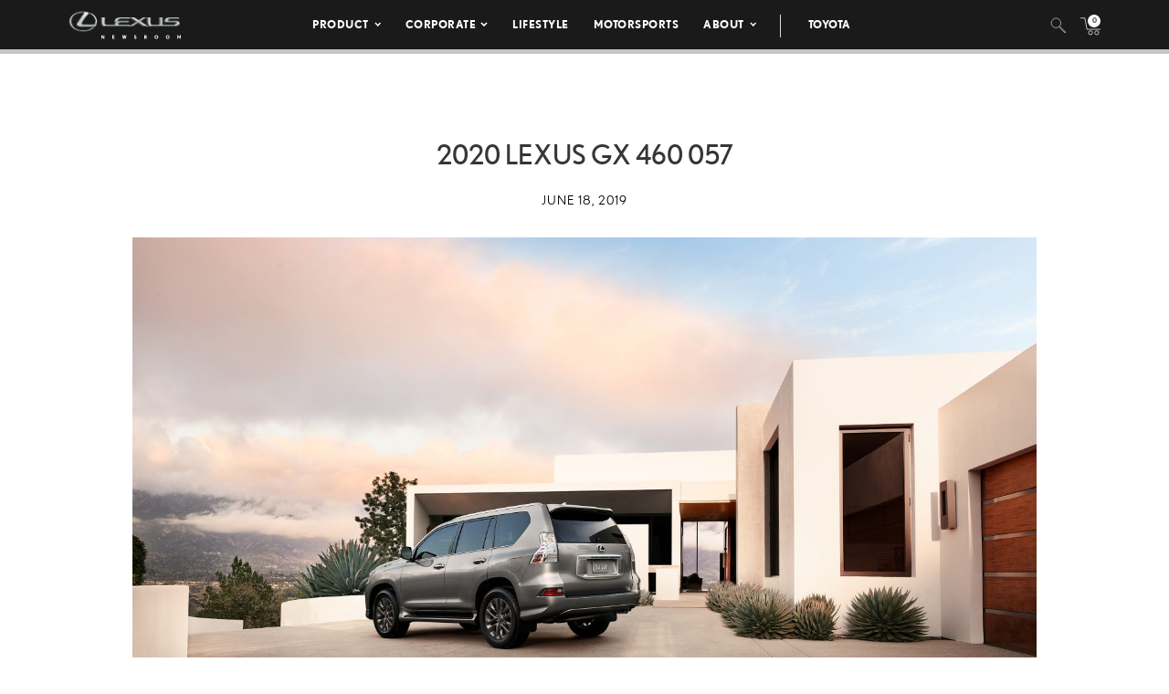

--- FILE ---
content_type: text/html; charset=utf-8
request_url: https://www.google.com/recaptcha/api2/anchor?ar=1&k=6Ldl55gUAAAAAODWLNyPR_2KfYHNm-DfOveo0xfH&co=aHR0cHM6Ly9wcmVzc3Jvb20ubGV4dXMuY29tOjQ0Mw..&hl=en&v=TkacYOdEJbdB_JjX802TMer9&size=normal&anchor-ms=20000&execute-ms=15000&cb=trhb5qjo6rkt
body_size: 46246
content:
<!DOCTYPE HTML><html dir="ltr" lang="en"><head><meta http-equiv="Content-Type" content="text/html; charset=UTF-8">
<meta http-equiv="X-UA-Compatible" content="IE=edge">
<title>reCAPTCHA</title>
<style type="text/css">
/* cyrillic-ext */
@font-face {
  font-family: 'Roboto';
  font-style: normal;
  font-weight: 400;
  src: url(//fonts.gstatic.com/s/roboto/v18/KFOmCnqEu92Fr1Mu72xKKTU1Kvnz.woff2) format('woff2');
  unicode-range: U+0460-052F, U+1C80-1C8A, U+20B4, U+2DE0-2DFF, U+A640-A69F, U+FE2E-FE2F;
}
/* cyrillic */
@font-face {
  font-family: 'Roboto';
  font-style: normal;
  font-weight: 400;
  src: url(//fonts.gstatic.com/s/roboto/v18/KFOmCnqEu92Fr1Mu5mxKKTU1Kvnz.woff2) format('woff2');
  unicode-range: U+0301, U+0400-045F, U+0490-0491, U+04B0-04B1, U+2116;
}
/* greek-ext */
@font-face {
  font-family: 'Roboto';
  font-style: normal;
  font-weight: 400;
  src: url(//fonts.gstatic.com/s/roboto/v18/KFOmCnqEu92Fr1Mu7mxKKTU1Kvnz.woff2) format('woff2');
  unicode-range: U+1F00-1FFF;
}
/* greek */
@font-face {
  font-family: 'Roboto';
  font-style: normal;
  font-weight: 400;
  src: url(//fonts.gstatic.com/s/roboto/v18/KFOmCnqEu92Fr1Mu4WxKKTU1Kvnz.woff2) format('woff2');
  unicode-range: U+0370-0377, U+037A-037F, U+0384-038A, U+038C, U+038E-03A1, U+03A3-03FF;
}
/* vietnamese */
@font-face {
  font-family: 'Roboto';
  font-style: normal;
  font-weight: 400;
  src: url(//fonts.gstatic.com/s/roboto/v18/KFOmCnqEu92Fr1Mu7WxKKTU1Kvnz.woff2) format('woff2');
  unicode-range: U+0102-0103, U+0110-0111, U+0128-0129, U+0168-0169, U+01A0-01A1, U+01AF-01B0, U+0300-0301, U+0303-0304, U+0308-0309, U+0323, U+0329, U+1EA0-1EF9, U+20AB;
}
/* latin-ext */
@font-face {
  font-family: 'Roboto';
  font-style: normal;
  font-weight: 400;
  src: url(//fonts.gstatic.com/s/roboto/v18/KFOmCnqEu92Fr1Mu7GxKKTU1Kvnz.woff2) format('woff2');
  unicode-range: U+0100-02BA, U+02BD-02C5, U+02C7-02CC, U+02CE-02D7, U+02DD-02FF, U+0304, U+0308, U+0329, U+1D00-1DBF, U+1E00-1E9F, U+1EF2-1EFF, U+2020, U+20A0-20AB, U+20AD-20C0, U+2113, U+2C60-2C7F, U+A720-A7FF;
}
/* latin */
@font-face {
  font-family: 'Roboto';
  font-style: normal;
  font-weight: 400;
  src: url(//fonts.gstatic.com/s/roboto/v18/KFOmCnqEu92Fr1Mu4mxKKTU1Kg.woff2) format('woff2');
  unicode-range: U+0000-00FF, U+0131, U+0152-0153, U+02BB-02BC, U+02C6, U+02DA, U+02DC, U+0304, U+0308, U+0329, U+2000-206F, U+20AC, U+2122, U+2191, U+2193, U+2212, U+2215, U+FEFF, U+FFFD;
}
/* cyrillic-ext */
@font-face {
  font-family: 'Roboto';
  font-style: normal;
  font-weight: 500;
  src: url(//fonts.gstatic.com/s/roboto/v18/KFOlCnqEu92Fr1MmEU9fCRc4AMP6lbBP.woff2) format('woff2');
  unicode-range: U+0460-052F, U+1C80-1C8A, U+20B4, U+2DE0-2DFF, U+A640-A69F, U+FE2E-FE2F;
}
/* cyrillic */
@font-face {
  font-family: 'Roboto';
  font-style: normal;
  font-weight: 500;
  src: url(//fonts.gstatic.com/s/roboto/v18/KFOlCnqEu92Fr1MmEU9fABc4AMP6lbBP.woff2) format('woff2');
  unicode-range: U+0301, U+0400-045F, U+0490-0491, U+04B0-04B1, U+2116;
}
/* greek-ext */
@font-face {
  font-family: 'Roboto';
  font-style: normal;
  font-weight: 500;
  src: url(//fonts.gstatic.com/s/roboto/v18/KFOlCnqEu92Fr1MmEU9fCBc4AMP6lbBP.woff2) format('woff2');
  unicode-range: U+1F00-1FFF;
}
/* greek */
@font-face {
  font-family: 'Roboto';
  font-style: normal;
  font-weight: 500;
  src: url(//fonts.gstatic.com/s/roboto/v18/KFOlCnqEu92Fr1MmEU9fBxc4AMP6lbBP.woff2) format('woff2');
  unicode-range: U+0370-0377, U+037A-037F, U+0384-038A, U+038C, U+038E-03A1, U+03A3-03FF;
}
/* vietnamese */
@font-face {
  font-family: 'Roboto';
  font-style: normal;
  font-weight: 500;
  src: url(//fonts.gstatic.com/s/roboto/v18/KFOlCnqEu92Fr1MmEU9fCxc4AMP6lbBP.woff2) format('woff2');
  unicode-range: U+0102-0103, U+0110-0111, U+0128-0129, U+0168-0169, U+01A0-01A1, U+01AF-01B0, U+0300-0301, U+0303-0304, U+0308-0309, U+0323, U+0329, U+1EA0-1EF9, U+20AB;
}
/* latin-ext */
@font-face {
  font-family: 'Roboto';
  font-style: normal;
  font-weight: 500;
  src: url(//fonts.gstatic.com/s/roboto/v18/KFOlCnqEu92Fr1MmEU9fChc4AMP6lbBP.woff2) format('woff2');
  unicode-range: U+0100-02BA, U+02BD-02C5, U+02C7-02CC, U+02CE-02D7, U+02DD-02FF, U+0304, U+0308, U+0329, U+1D00-1DBF, U+1E00-1E9F, U+1EF2-1EFF, U+2020, U+20A0-20AB, U+20AD-20C0, U+2113, U+2C60-2C7F, U+A720-A7FF;
}
/* latin */
@font-face {
  font-family: 'Roboto';
  font-style: normal;
  font-weight: 500;
  src: url(//fonts.gstatic.com/s/roboto/v18/KFOlCnqEu92Fr1MmEU9fBBc4AMP6lQ.woff2) format('woff2');
  unicode-range: U+0000-00FF, U+0131, U+0152-0153, U+02BB-02BC, U+02C6, U+02DA, U+02DC, U+0304, U+0308, U+0329, U+2000-206F, U+20AC, U+2122, U+2191, U+2193, U+2212, U+2215, U+FEFF, U+FFFD;
}
/* cyrillic-ext */
@font-face {
  font-family: 'Roboto';
  font-style: normal;
  font-weight: 900;
  src: url(//fonts.gstatic.com/s/roboto/v18/KFOlCnqEu92Fr1MmYUtfCRc4AMP6lbBP.woff2) format('woff2');
  unicode-range: U+0460-052F, U+1C80-1C8A, U+20B4, U+2DE0-2DFF, U+A640-A69F, U+FE2E-FE2F;
}
/* cyrillic */
@font-face {
  font-family: 'Roboto';
  font-style: normal;
  font-weight: 900;
  src: url(//fonts.gstatic.com/s/roboto/v18/KFOlCnqEu92Fr1MmYUtfABc4AMP6lbBP.woff2) format('woff2');
  unicode-range: U+0301, U+0400-045F, U+0490-0491, U+04B0-04B1, U+2116;
}
/* greek-ext */
@font-face {
  font-family: 'Roboto';
  font-style: normal;
  font-weight: 900;
  src: url(//fonts.gstatic.com/s/roboto/v18/KFOlCnqEu92Fr1MmYUtfCBc4AMP6lbBP.woff2) format('woff2');
  unicode-range: U+1F00-1FFF;
}
/* greek */
@font-face {
  font-family: 'Roboto';
  font-style: normal;
  font-weight: 900;
  src: url(//fonts.gstatic.com/s/roboto/v18/KFOlCnqEu92Fr1MmYUtfBxc4AMP6lbBP.woff2) format('woff2');
  unicode-range: U+0370-0377, U+037A-037F, U+0384-038A, U+038C, U+038E-03A1, U+03A3-03FF;
}
/* vietnamese */
@font-face {
  font-family: 'Roboto';
  font-style: normal;
  font-weight: 900;
  src: url(//fonts.gstatic.com/s/roboto/v18/KFOlCnqEu92Fr1MmYUtfCxc4AMP6lbBP.woff2) format('woff2');
  unicode-range: U+0102-0103, U+0110-0111, U+0128-0129, U+0168-0169, U+01A0-01A1, U+01AF-01B0, U+0300-0301, U+0303-0304, U+0308-0309, U+0323, U+0329, U+1EA0-1EF9, U+20AB;
}
/* latin-ext */
@font-face {
  font-family: 'Roboto';
  font-style: normal;
  font-weight: 900;
  src: url(//fonts.gstatic.com/s/roboto/v18/KFOlCnqEu92Fr1MmYUtfChc4AMP6lbBP.woff2) format('woff2');
  unicode-range: U+0100-02BA, U+02BD-02C5, U+02C7-02CC, U+02CE-02D7, U+02DD-02FF, U+0304, U+0308, U+0329, U+1D00-1DBF, U+1E00-1E9F, U+1EF2-1EFF, U+2020, U+20A0-20AB, U+20AD-20C0, U+2113, U+2C60-2C7F, U+A720-A7FF;
}
/* latin */
@font-face {
  font-family: 'Roboto';
  font-style: normal;
  font-weight: 900;
  src: url(//fonts.gstatic.com/s/roboto/v18/KFOlCnqEu92Fr1MmYUtfBBc4AMP6lQ.woff2) format('woff2');
  unicode-range: U+0000-00FF, U+0131, U+0152-0153, U+02BB-02BC, U+02C6, U+02DA, U+02DC, U+0304, U+0308, U+0329, U+2000-206F, U+20AC, U+2122, U+2191, U+2193, U+2212, U+2215, U+FEFF, U+FFFD;
}

</style>
<link rel="stylesheet" type="text/css" href="https://www.gstatic.com/recaptcha/releases/TkacYOdEJbdB_JjX802TMer9/styles__ltr.css">
<script nonce="GP4wGeb0Q7ZXv1zVtZgBiA" type="text/javascript">window['__recaptcha_api'] = 'https://www.google.com/recaptcha/api2/';</script>
<script type="text/javascript" src="https://www.gstatic.com/recaptcha/releases/TkacYOdEJbdB_JjX802TMer9/recaptcha__en.js" nonce="GP4wGeb0Q7ZXv1zVtZgBiA">
      
    </script></head>
<body><div id="rc-anchor-alert" class="rc-anchor-alert"></div>
<input type="hidden" id="recaptcha-token" value="[base64]">
<script type="text/javascript" nonce="GP4wGeb0Q7ZXv1zVtZgBiA">
      recaptcha.anchor.Main.init("[\x22ainput\x22,[\x22bgdata\x22,\x22\x22,\[base64]/MjU1OmY/[base64]/[base64]/[base64]/[base64]/bmV3IGdbUF0oelswXSk6ST09Mj9uZXcgZ1tQXSh6WzBdLHpbMV0pOkk9PTM/bmV3IGdbUF0oelswXSx6WzFdLHpbMl0pOkk9PTQ/[base64]/[base64]/[base64]/[base64]/[base64]/[base64]/[base64]\\u003d\x22,\[base64]\\u003d\\u003d\x22,\x22EBDCohl4cQEGOzdTBR8swoJCw4BQw4oKIsKCFMOgUG/[base64]/DjTgFw5IHNcKvwqQvwpw4MGHCqMKFw60nwoLDsjnCilRYBlHDmcOmNwoXwoc6wqFUfyTDjhjDpMKJw64Tw43Dn0wAw6s2wox/[base64]/DhsOHXsK3SVgZB8OcAMO4w5fDmD3DvsOQwqYlw7tFPEpnw73CsCQFV8OLwr0ywrbCkcKUMEsvw4jDujJ9wr/DihhqL3zCjW/DssOlYltcw5rDrMOuw7Uiwr7Dq27CpFDCv3DDg1Y3LQDCo8K0w79sKcKdGD98w60aw5cwwrjDujMgAsONw7bDgsKuwq7DhcK7JsK8CcOXH8O0ZcKaBsKJw5nCm8OxasK/[base64]/CiSPCvQhZTljCncOgwofCssKbck3CtcOMTEgkBVQ4w73Cs8KEXcKyO2/CuMOBIAl6RD8dw4k/ScKiwqbCgMOlwodvd8OvPXMlwq/CrQ51V8KNwovCrlkWfzZUwq7DgcKaJsOLw5/CkTFRBcKzVVTDiHjCg2Usw6cgFsKmasOAw5HCiA/[base64]/DsTfDr2Emw5siPsOQQMOyw4DDmWHDoFrDiWXDkzdfH0MBwpkmwovChyk9RMOPDcOyw4lRUzEUwpY1J2fDmQHDtMOLw6jDocKowrIWwq1Yw4t3XsKDwqoPwozDqsKAwpgnw5fCpsKVcsKibcO/IsONNHMLwrgcw6dbI8ObwpkGYAPDpMKZNcKLIybCh8Oiw5bDpjrCrsKqw5IKwowcwrJww5rCoG8NfcKvcX4hGMKYw7IpBjYVw4DDmQ3CuWZEw6zCnhTDuHDDoxB+w7wzw7/[base64]/[base64]/Co8K6CMKUd3E5VMOMw7Uvw6x5bMO6WWNqwqjCqz13DMKSLEjDn0/DocKEw6/Co1JrWcKxMMKIDQ/DhsOsMhDCssOddmLCjMOOTG/DkcOfPCfCq1TDghjCtkzDo3zDkzlrwpTCqsOnD8Kdw5g6woB/wrfDv8KJU30KJyVSwrXDssKsw64BwrDCgWrCtSULLxnDmcKdVjbDgcK/PkHDu8KFSXXDnxTDusKVKS/CslrDosKbw5crLsO3B0x+w4RDwonCmMOvw410JRk4w6LDq8KLIsOUwpLDkMO2w6Bgwq0VKRFqIQPDiMO1Xk7DusO3wrTCrE/CpyjChsKiFcKPw5RrwpbCqXRFHgUIw7rCtgjDnMKZw6LCjXBRw6Yww5d/RsOQwqXDmcOaU8KdwpBPw5R5w5NUQRR8PhTDjWPChG/CtMO9DsO2Fy5Uw7x2FMOMcQ5ow6vDo8KeGW/CqcKPKXhFTsKabMOYMXzDs2IPw6YxMm7DugsNFGLDvsKYF8Kfw6DDt1Rqw7kpw5s0wp3DhCItwqjDm8OJw5VPwojDjMKew5EfC8Oxw53ComI7SMKyI8O8LAMNw49DWCLDl8KSZcKOw7E/McKPH1fDq0nDr8KawoTChsKYwpduPsKUfcKOwqLDn8KCw7tNw43DhjHDsMKSwqItSHleAQ0vwq/[base64]/DkQvDqzfCmwfCh8K3w40ePcOZwoPCu3DCncOlQVfCoHQ0VVd9Q8KlZMOjBDrDq3RTw7QBEgfDq8Krw7fCnsOsOzI0w7LDmXZmQgLCjcK8w6HCicOHw5vDisKMw7PDtcOrwpVMT23CucKLE1A/LMOAwpFdw4bDo8OxwqHDo2LCk8O/wrrCg8OQw44ZaMK8dELDicKiJcKkB8Okwq/DuTYbwpwKwpIXS8K8J0zDj8KJw4DDun7DqcO5w4/CgcOsbQsyw4PCuMKEw6vDsU96wrtETcKsw4gVDsOtwo5/[base64]/DkcK7M8K5w7nDvlJKJmwNccK8XwDDpcKJw4TDu8KQd1DCkMO2GCXDgcKoCynDtjBIw5nCjmNiw6nDviQRDC/DqcOCcmo/YSRWwrLDsh1FIARhw4JtAMKAwq0DDMOwwo06w6F7bcOZwqfCpiQXwpnCt1jCgMOpL3zDjsK9JcOqXcK3w5vDkcKwMTsvwpjDg1dQPcOZw60BNQTDnRYaw49UY3FNw7nChVJawqvDmcOPX8Kpw7/CvynDrScaw53Dj39Xcz0BLl/[base64]/CoxrDscKOaMKhwrp5woTCgxdmbhHDmBTCoWNOVExDwq7Dr3TCmcOMdRfCn8K7YMK1TsKMc3/Cl8KOwr/DrcKiKzPDl2rDsmVJw4jCo8KewoHCgcKjwrIvSCTCnsOhwoZrAcKRw7jDrQrDiMOewrbDt1VuccOewqA9L8Kaw5PCgCEsS2HDh3djw6HDnsK4wo8afD/DiRd8wqTCrFMqJ0HDsHlCZcOXwo85IcOZZypcw5nCnsO3w6LDj8OMwqbDuFTDucOLwqvCnm7Dm8Ojw7HCrsKAw6xUOCjDgsOKw5nDu8OGLD0RK0PCgMOLw7cwUcOqIsKiw5xVJMKlw7M8w4LCrcO6w5/[base64]/eEDDrcO1wqfDtcOZw5bCi8KvasOZJmHDmcOPJ8KRwo5lfj7DlsOtw4sBdsKqwrfDiCYWSMOKfsK5wpnCjsK7CD3Cg8OrGMKow43Dvg3CuiPDgcKNICo4w7jCqsOdan5Jw4lGw7I+LsKYw7FOLsKSw4DDtBvCuVMNB8KuwrzDsT1QwrzCk2VBwpV7w6Uzw7MBDV/[base64]/[base64]/DvMOsw753NgLDgyDCpcKEIMKaw7syw40fPMOhw5XCh17DgzLDjcOTaMOuWnTDlUZ0fcOZHyhDw6PCmsOTCy/[base64]/DoV3DksKuw6/CoCxbw4oew6DCs8OnwrLDt0ZbZBHDkVjDq8O1FcKgJk9tMBEoXMOjwopJwpnCuWdLw6MKwoVDHmFXw5wWPyvCnXjDmzBvwpV3w6HCgMKPIMKmXRQgw6XClsOCM19fw6Jcw6VyXDTDqsKHw5QURMKmwojDjjtHB8OuwprDgGZWwolHDcO6fnvCunLCnsO/w5tdw7LDs8KnwqXCusKeS3DDjMKywpcWMcO3wpTDslQSwrYRGxAewpJ2wrPDoMOqcjEUw6NCw5DDicK+NcKOwo98w6AOPsKUwr0CwoDDhht6BEBlwpEfw6bDu8KBwoHCmEFYwql/[base64]/Dn8OEwpZAwq9lI0o0Ll9Qw5PCssKCwrNbO0/DoQTDtcK3w4fDuRbDncKqDSPDs8K3H8OHacOzwr7DoyTCnMKRw6fCk13DhcO3w63CrcOYw7hjw54nIMOdSyrCp8K5wo7Clm7CkMKdw6LDsAUMJ8OrwrbDtFDCmU/CisKxUUbDpgPCsMOYQWvCvVkwQMKTw5DDixMpLAzCqcKSw4wmTFkewq/DuTjDikpQNntjwpLCmR8OHVNfGlfCtU4Mwp/Dqk7Ck2/DhcKmwprCnW4gwqQTZMO5wpbCoMK+wpXDgBg4w6tFw7nDvMKwJ1gbwrLDuMOFwqnCugrDkcKGZTUjwoN9dFI3w5/DkUwEw4JUwo83VsKeLlJ9woYJM8KewqlTDMKlwp/Dp8O5woUUw5zCrcO0RcKCw7bDlsOPPsO8bcK8w5gawrfDnj1HN17Clg4rJADDssK1wpTDlMO1wqzCg8OawojCh2F9w7XDo8Kqw7jDvBFpKcO+XhEJexXDhyjDnGXDvsKucMOVRgJUKMOuw4ZddcKsK8K7wrQXRsKewqLDpMO6w7t/Wy07ODYIwq3DoDQKJcKqdH7Do8OmZQvDgjfCisO/[base64]/[base64]/CvWp0w7UKwq/DqMKfYEIBw63CmHI/XA8Xw7zDrcKDcsOsw7nDosOuwqjDosKgwqFywrpnLidbGsOyw6HDmTo1w43DhMKQY8KUwoDCnMOTw5HDqMORw6DDscKJw77Dkg/DqEzDqMKJw5ojJ8OSwrIlbVrDny9eHRfCqsKcScOPdsKUwqDDo2NsQMKdFGzDr8KeVMOQwoVJwq0hwqBlJsOawp0Kc8OvaBlxwrddw4fDtRrDr2EociTDlV7CrDhVwrVMwq/DlkZJw5HDu8KYw75/N3/DsGDDosOPLF/DvsOxwqQ1E8Oiwp/DjBQkw7dDwoPCicKWw5gEw7MWB1/Cu2sow4Umw6nDscODVEvCvkEjPEnCicOlwrQWw5nCuVvDgsOLw6zDnMKeO1tswqVawqIzF8OIcMKYw7XCisOowpPCi8OQw5YmcUnCtGJvB25dw5R5J8Kaw5hkwq9KwrbDucKkdsOlIwjChHbDpk/CvcKnSWw4w6jChsOzUn7DklE1wrTClsKIw6/[base64]/AcOracOIDcOdw6rDnh0NZ8KfKEEmw77DnTfCiMOvwpbCtDvCuAwFw4ViwpTDoXZdwofCtcK5wqrDplfDnnLCqWbCm0w5wq/CnFdODMKtQDXDkcOqBMKfw6LCsDUMH8O4ZUvCpUbDoCIww6Uzw7vCo3zChXLDk3PDnUpRScK3G8OeLsK/eTjDjsKqwoRtw4LCjsKBwrPCvMKtwrfCjsOOw6vCo8OTw4hOd0BrFXXCpMKwTzpHwoA9w5ARwpzCkTTCjcOPf2XCryPDng/[base64]/w5XDiAg8KsKaw4wNw6nCgMOGZ8OaLVLCkT7Cn3HCizltw7p8wqHCsBRNfcKtVcKecMKHw4pRIUhlGjHDl8KybEovwr/[base64]/Cs8KfwptONcOAw6DCu8O/w4RGXwpRNcKmw4Yfw4V9AxwFaWzCssKqP1TDhcOKw5RcCBzCn8OxwqLDv3TDmV/DmcKAW2nDqRoLFGDDlMOXwr/ClsKXScOTPEFQwp97w6nCpMOkwrDDpiUUJk9OH05Sw59FwqQJw74yR8KUw5Fvwpc4wr7Cp8KALMKyHmxnUzbCjcKuw4VIU8K9wowsHcKHwq1RWsOQNsOlLMO8X8KTwozDuQzDnMKPclt4QsO3w6J/w7zCk2BOHMKQwoAsZAXCuw96YiROGm3DvcKSwr/[base64]/DhmjDmcO7dMO3XcOhfcOoLcO+OMOew5HCl3XDhMKzw4PCh0nCsE/CiD/Cg1fDtsONwohQLcOhMcKuFsKAw5Zaw4xDwoc5w4llw4AowqgfKlkTLMK0wqMbw57CjgMeGy1Tw7/[base64]/DiiV6wqXDusO3w4opwp7Cjn9sUMKoasKGSXUGwqMrw5/DpcOyJcOAwqY6w7I/[base64]/DhnBlfD7DqjvDlhFiLsKaw7DDtzPCnAJhHMK2woNUVcKfNDzCnsK8wpNbdsOrCQ7Cj8Ofw7rDp8OKwpbDjBXDnW1FFhcFwqXDhcKgOMK5VWJlG8OcwrN2w6bCisOywo/Ct8KDwofDlMOKFwLCvwUawrtQwofChcKsJEbCuiNPwrkhw6nDkMOdw4zDmV0lwo/CnBs8wrtRCULDrMKuw63ClcOSKzdWd0tNwqbDncODOUXDtRpdw67CrX1DwqrCqsKhZk7CnA7CrWbCmRHCkMKwHMK4wrsFHcO7QMOqw7pMSsK/w6xdHMK5w59PQwrCjsKeUcOXw6t7w5hqKsK8woHDgcOxwpjCg8Oiehhzen5mwqwJZw3ChGUnw6vCk3sJcWvDn8KhKQ4gYHDDs8OHw4FBw5fDg3PDsDLDsgTCusOnUGkRNFF7ZFZdccO8w6wYKyojC8OSZcOWGsKfw6UWdXUXeAFewp/CgMOiWWU4GyvCksK+w6QMwqnDvhAww7oTXVcfYMKiwqwkHsKRH01JwqLDn8KzwqYPw4Qtw5chDsOSw6TDhMORYMOTTFtmwpvCk8Otw63Dtn/DliPDsMOdEsOGJS4mw5DCusOOwq02UCJUwrDDvA7Dt8OmdsO8wq9sSU/[base64]/[base64]/CmioMZsONw5HCicOhTUjDpMOrwpdZwoXDm8OsTMONw7nCtcKiwrvCp8OUwoDCu8OQTsO2w5rDiVVMBWfCucK/[base64]/CucO0w4B7woN2wr3CpVbCpzBeU00sKcOtw7/[base64]/DqTYlJ1U3wpjCuE/Dv8Kqw6jChmnCgsOPemTCisKnT8K2wrfCsQw9fMKiL8O8c8KxCcK5w4HCpE3CtMKgUmEqwqpPWMOGDXBFHMKgLsO6w6zDnsK5w5bDgsOlB8KFAAlew7/ClcKWw7hkwrjDkG3CkMK7wpTCqVLCjkrDqVJ3w7jCsVZyw5rCrhDDuFFrwrXCp3LDgsOPTlDCg8Olw7dSe8KrZUU7BMOCw5dSw5LDi8KRw4nCgTcvYMO/wpLDr8KHwro/wpAwRcKTWUvDukrDtMKqwpLCiMKYwqBBwrbDim3CuwHCpsK8w4doWFQbfWXCqi3Dm1jDtsO6w5/DqcOMXcOmSMODw4oPGcKGw5MYw7FAw4NIwp56eMOYw4zCsWLDh8OcQzQCD8K3w5XDojV/w4BMccKGQcOZZzrDglhiKhDClnBgwpUSY8KzUMORw6rDlC7CgwLDkcO/bMOmwq/[base64]/[base64]/CMO/w6bDi29jwpJNwo4SwrtMwq4fw5Zhw6Y5wpDCq0PChBbCqUPDnGByw4giA8KYwrRSBABaJw4Kw6hZwogEw7LConR/McKiSMKfAMKEw67DiydxBsO9w7jCocKCw4HDiMK7w7XDnyJFwrM7TS3Cn8K7wrFcVMKXAnMwwpl6ScOWwpXDkm0UwqTCplfDncO1w7cLOBfDgcKhwosRaBXDmsOgKsOLH8Ovw7wGw4cgLB/DscOqPMOjBsOxbz3Dj11rwoXCl8OlTHPCu27DkRlVw7rDhx9bI8K9Y8OvwpLDjWs8wo/DoXvDh17Cv23Dl1zCkzbDocKrw4oQHcKxIX/DjGrDosOnccOyDyHDsXLDvXPDqS3Cp8OZCwhHwpRFw5PDjcKnw5LDq0PCu8Odw5rCi8OiXxnCoGjDj8OCOMK2U8OGX8K0VMKdw6/Cs8Oxw4NdWmnCtyLCicOYTcKPw7rCrcOSGXoSUcO6wrhFcxokwq5OLCvCrMO7FcKQwoEtVcKvwrgHw4/DjsK2w7zDj8OfwpzCmsKSDmDCuCc7wqjDujPCj1fCusKmCcOuw5ZdIMKIw6soQ8Onw6QudG5SwotRwpPCv8O/w5jDj8O/aCoDaMO1wrzCnWzCusOyZMKDw6jDtMOYw7PCrBPDq8Ohwox0AsOuHHgjGMOjIHXDpVwiDMOOHcKbwpxdIsOSwoHCgiAFAAZYw7M7wprCjsORwr/CjMOlUy0UEcKswqUqw5zCgEU5IcKmw4HDqMKgQy1mS8Oqw5dTw57CiMK9cx3CrGDCh8Okw59Nw7zDmcKeUcKXOxjDjcOGEFXCmMOawr/[base64]/axkOM8OJL8O0QBUpw4jChcOsFMK0UAo6w5PCuVnCnWBwN8KObmoRwqTCqcOYw6vDr08ow4MHwqrCqCXCiC/CtMOuwq3CkxhJfMKUwo7CriTDgTc0w6dBwp/Dn8OUDzlrw5sHwq/CrcOww5FWfm3DjMOaGcOWKsKUU2YxZRk6SMOpw7UfGy3Ci8KYQMKBRsKHwrnCnMOywpdzM8KKBMKaPnZtdcKmR8KnGcK7w40IEMO4wonDksO1YirDrnHDqcOIMsK9wpcAw47DqcO/w6jCgcK1C33DjsOhAHzDuMKKw4HCrMKwQXHCocKLVsKhwqsBwo/Cs8KaZzXCiHpcZMK1wozCjijCtyR3d3jDosOweX/[base64]/wokAcWbCgsOqHMKHacOWYsOcTcOtNMKXw63Cp39Xw5ZfWHQ/wqh3wqISEnkpAcKDAcODw77DvsK4DnrCvDRJVXrDrjPCrVnCpMKVc8K0BmzDtTtuT8KxwpbDgcKhw5w3aVhnwqU5dzvCnElowox8w45zwqfCrlnDrMOJwo/Ds2LDu1Nuwo7DhsKSV8OFOkLDtcKvw4g1w67Cp0RfW8KNQsK7wrdMwq0tw6YSXMKkEQc5wpvDj8KCw7rCjm/[base64]/[base64]/DrMOGMcKUD8OGwpsHd8Kzw7nDqcOfwqFKQsKVwpTDlwVnRsKcwofCvlXChsKsZ34KV8KHLsKiw7t1AsKvwqojRD4Sw7sjw5cLw6/DllrDusKAa0R5wo9Aw5cZw5ZCw5d1NMO3TcKsUcKFwq0Fw5UhwpfDuW1vw5xbw5nDrjnChTked09Cw4QzGsKVwqbCnsOewqrDiMKCw4cBw5tiw6x4w6ITw6zCrAfCucOLAsOtQm8xLsKewotPXsOOAC90RcOoTSvCizYKwoFcYMK+KCDCnS/[base64]/P8Kiw4jDl8K9T8KsGsKqw6t/V08pw5fDnnXCq8ODZWbDvUnDsU5pw4PDsCtRecObwq/CrGnDvjFew4ALwrXCl2PCgTDDswPDlMKwAMORw49vdsKjCU7DjMKBw7bDrl1VJMOswrXCuELClEUdG8KjbizCnMKYcg7DszXDiMKkTMOJwqtkQDDCtTzClC9Ew5LCjgXDl8OlwpwNPzJXbhxaECwmHsODw5MNUWbDk8OLw7/DhMOjw6DDlyHDgMKtw7DDisO0w7QMflvDkkUhw5XDs8O4AMK/w7rDgRjCpGwGw5EtwoF2S8OBwpTCm8OyaShpHBDDqBp1w6rDlsKIw7lKaVbDrmwkw51/[base64]/w7PCtMKew7t3woMgTVMZwqnDjHcJOsKda8KKGMOdw4gRURrDk0k+MTlbw6LCocOrw69nbMKLNgtoIgQ4XMObSTsfOMOpT8OTFWI8cMK1w5vCusO7wovCgcKtRRbDrcOhwrTClTBZw5Jpwp3CjjnDsWLCj8OCw47Co0QnYnEVwrtEPBjCu3nDgWJCIQ9YVMOoL8KVwq/Cj3MjHBDCmsKzw6PDijLDosKGw4LCi0dlw4hfJcOxCwFYQcOHccOlw5zCoA/[base64]/CkMOew4PDm8KBZcKswrQTwpzClcOuw5N1wpfDoXXDuk3DrTEdwpTCjzfCqmc9C8K2YsKhwoNKw7XDgcKzEsKGO0Evd8Ovw6LDhsK/w5HDrcKsw4/[base64]/SMKtw6FdwrkJLjlGasOcw6RaZkjCqcKkJMKWw7YAOMOjwoMFd2vDlUXCgijDryzDv1BBw6ABbcORwr5hwpp2cB7ClcKIOsOWwr/DggTDnQR4wq/Di27DpnDClcO1w7LCijMeYC/[base64]/DjcOmasKDaVLCjMOtw6nCs0LDmwRwwrxDwr7CsMKQV8KQAcOyacOew6tWw7Eyw54Kw6wIwp/CjnvDk8O6wrLDqMKSwofDlMOOw6kRPTvDlyRpw4orasOrwqJ/f8ODTgUSwpETwpRWwo3Do3/Cnw3DpkfDq3IVXBt1NsK1fzPClsOmwqojF8OUG8OUw5nCk2bCgsO9WcOrw5YywpkkBTABw5R4wpozIMOXUsOoVhRYwoDDocOQwoDCv8OhNMObwqfDu8OlQMK9IkzDpSnDoBHCuEjDsMKnwojDtsOOw5XCvRRZeQAEZsKww47Cpw5IwqEVfk3DmGvDo8Oawo/CrwfDvXbCnMKkw4bDhsKvw7/[base64]/DozU/w5HDk8OsdcKuwpxKDMOLwqp9QcKdwrMgN8OaYMOFXntlwqLCv33Dp8OODsOwwr7CiMOkw5tgw4PClzXCscOEw5TCsGDDlMKQwq5nw6LDgDxjw4JHXUrDpcKuw77ChHIDJsOGG8KmcQBiFx/DqsKDwrLCqcKKwp5twozDhcOwRhwcwoLCqznDnsKIwoQ3CMKvwqfDr8KjBV/DssKiYSnCgCcFw77DqGcuw55SwogCw7Qmwo7Dr8O6GcO3w4NcaDYeDsOpw55iwrAUdxVaHADDrnHCt0law5/[base64]/CpQ9Hwq/[base64]/[base64]/DoFYWQFrDvMO4Uj3DhMO3w5Mnw51SOsOReCBhTsOZGQlXwrEgwokRw6HDjsK3w4IuNnoCwq9hLMOtwp7ChXp/WgIQw6Q+IU/CnMKSwq1VwqwCwq/DvcKRw50uwrJlwrnDq8KMw5HCt0jDocKHXjRxBEc0woN7wrlsf8O7w6TDll1YOBDDusKuwrlCwqsLbcKqw71+c2rCvR18wqsWwrrChQXDiSMuw6PDoXjCkyXChcO/[base64]/BsO+w7LCqsOOwrZAQsOWw6LCtsKuf19bScOpw6VLwqJ9NMK4w7opwpIvZcOnwp4bwqNCUMONwqUKwoDDqwjDiAXCiMOyw6FEwrHDiSzCiQh4V8Opw7dUw5LDs8KEw7rCpzjDhsKuw6F7ZgTCncOCw5/Dm1jDk8Odwo/CmULClsKvVsKhXEIIRHjDgRnCmcKjWcK5IcK2REdBXwZBwpkVw7/Ch8OXOcOpVMOdw71/[base64]/CrcK/JyhLVyk0bsKywpPCrsKmw7TCklTDshvDqcKUw4HDmXtqRMOtRMO4a1lsVsO1woQBwp8UbHjDv8OZUDdVM8OlwojCnxlEw7BlEyFnR1fDr0PCj8K9w6jDqsOqGSzDl8Krw4vDp8KzMzQZPEbCtsKXfFnCtQMOwrlFwrNEFm/CpsO5w6FLBHE3W8Kvw4JkU8KVw653aDRaAirChgcqX8OLwqhiwozCuETCp8OewodGQsK8UUV5MgwHwqTDusOJS8K+w5bCn2NaVkjCr2YcwpxQw7LDllJieEt0wr/CqA0kWUQhEcO3FcOYw5cbw4TCgg7DvWhSwqzCnTUow4PCmQ8HNcOmwr5Bw5bDiMOxw4fCisKiPsO6w4XDv1cCw5N0w7V/[base64]/cHtxwpnDm8OKwqLCr8KvcMKsIcKEZycfw41aw6rDmlQkOcOfDQXDhnPCmsKjOG/CvsOQLcOfZQpEMMOnFcOQJyfDtSxiwrUCwqogAcOAw6HCgsK7wqTCmMOVw7Qlw69/w7/CpVjClcKBwr7CpwfDusOCwrsNd8KBCTHCk8O7EcKtd8KCwpvDoCvCqsOsN8OJCUhzw7XDuMKrw4oQKsOOw5vCnTLDssKPG8Klwod8w5XCiMOCwr/CvQExw5A6w7jDh8O/HMKCw6LCvcK8ZMOYNRBRwr1CwrR3w6fDkX7CjcOeLj44wrPCnMKiciEUw63Cu8Olw4Q8wqTDjcOBwp/Dgnd/[base64]/CjMK0w4nDssKxw4bCr3EjPsOvHinDnC9tw7HDgsOkRMOsw6TDlzDDlsOSwqJ8JMOmwrDDjcOgOgRJSsKbw5LCtlIuWGguw7rDncKWw6s2cSDCv8K3w4XCvMK1wq/[base64]/LMKMTjjCjQvDncKXDXREwoJFHWfCknogwqjDlB7DvsOTfmHDrsKew6Z4PcKsNsOGcTHCly0Iw5nDj0LCjsOiw5bDlsKlEn9NwqZAw5g/I8K3HcOcwqTDu35Ew73Dtigaw7XDsX/Ci2IJwoEBWMOxSsKRwqwkcwjDqC1dDMK3H2bCrMODw5cHwr5mw7VkwqbDpsKPw7XCs3DDt1Z5O8OwTUhMSmrDn31VwqzCozfCt8OoMR4kwpcRekRCw7nCtcO0ZGTDjVMyW8O8AsKhIMKWMMOyw4B+wpTCvgcsY2/DjnLCqyTCimlZTMKxw6RBE8O7I0dOwrfDmMK5NXEPbMO9AMKbwqTCkA3CslkHEHV/[base64]/DocOXS8Ofw5lgfgw1TxTDoMOZXzPDlUs+EzRYB2TCoXfDncO1EsOkBcKSVHrCoQ7CrGTDpHMRw7smT8O0HMONwpPCnlMcRnjCp8KMGypEw41/wqcmwqsHQSsNwrknKQvClALChXh4wpPCksKewpp0w5/DrcO1Z3VqUsKfacKiwoxsTMOBw4FZDnc1w6zCmjclRsOCQ8K+C8OTwo0qXMKrw6jCiw4gPEQrdsO6HMKXw5ESFW/DrhYOdMO5w7nDrnXDlCZdw5nDm1fDicKXwrXDtAwJA2FvNcKFwqobEMOXwp/DrcO4wrHDqDEawox9VlRcG8Otw63DqGgrR8Ojw6LCpA87QELCnyENS8OXEMKMax3DisOYQcKVwr4/w4fDth3DhVFYEyNtJmXCr8OWNEHDqcKaD8KfJ0tUMcKDw4BEbMKzwrh/w5PCnx/Ch8KwLU3DjwHCtXrCpcKuwp1TUsKNwrzDk8KFaMOHwpPDr8KTwokaw57CpMOPEDZpw6jDikAwXiPCvMKYA8KoISsgYMKsSsKeWGNtwpkrFWHCmwXDqgjCjMKkGMOPFcKXw6lOTWNrw5xIF8OuUw0LXSrCosO3w68pSV19wqlNwpzDoT/DtMOcw6nDp2ocNRYHdlYQw6xJwolew5klDMOVHsOidsKrUXocNQnCnVU2XMOWejwvwrPCqSd0wo7Ck0/CuUzDs8KXwrXCnsOuI8KNb8KAKFPDhm3Cu8O/w4TCisK5ESvCiMOeaMKxwqfDgCTDmMKQbMKuNGEudRgkVMKLwpHCkg7CocOQMsKjw6fCvjTCkMOkwq0iw4ALw7IXJsOQJy3Dp8Kxw5PClcOCw7o+w4EmKwXCsSACVMOmwrDCt2rDmcKbKsO4TsOSw4wnw6zCghrCiWoFVcOsYsKYVGtgQcK6IMOFw4EpDsOCBU/DgMOZwpDDscKIbDrDq3E0EsKaAXXCjcOWw4EKwqtBBTVeQcKhJcK7w77ChMOMw6zCtsObw7zCkT7DhcKbw7sYNC3Ck2nCmcKSfMOEw4jClGEXw6fDlms7wp7DoQvDjAs4B8Orwr0Bw7UJw6vClMO0wpDClXV6YwLDtMO/IGlne8KZw4sgCXPCusOfwqfCsDVpw68+RW0YwpAuw43Cp8OKwpM8wovDhcOLwr53w4oWw7xPMW/DjAt/[base64]/Dt2/CnMK+McOCVMOswqJnB8KafsKww70+wpHDgwlmwogEHMOFwpXDrsOdR8KqaMOneDXCgcKrWsO0w6djw5MWE2MHU8K8wq7DuX3DvDvCjFDDuMOEw7Rpw7NLw53DtEZwJmZ5w4ARWjzCpScObh7Dmg/CqEoWDCAxWUjCkcKne8OadsOAw5DCly3DpcKDOMOuw6FSXMOnEAzCp8O/[base64]/[base64]/CnEk7LWDDmcKaBApXXsODSMKCw5DCv0rDnsOMw7A/w7bCnRXChcKNO3LCq8OuXcKVKVnCmHnDv2V6wqQsw7ZBwpfCs0jDlMKjVFzCiMOwTm/CvXTDoAccwo3CngEQw5xyw4nCpR4gwoA7N8KgFMOWw57CjAYCw73DnsOzf8O8w4JWw74lw53CgSQKY1TCuGnCqMKyw6bCl2/DoXQxbz8kC8OxwqxswprDhcKWwpbDpXHChyIXw5EzIsK9wqfDr8Ozw4fCsj0EwocdGcK0wqrCv8ONeHx7wrA0LMKoWsKGw7NiRwTDgQQ1w47Ck8KKXygVVknCqcKJT8O7w5LDl8KfF8KZw54mG8OXeyrDk2XDqMKzYMOnw5/CpMKkwrdyTgUTw74UUTDDkcOpw4llICXDgDfCq8K/[base64]/[base64]/PUdwbsOnw6VFfWfDnUrCnXkowoXDicKpwrwpw6nCmRRMwpnDv8K7P8OITXo3UUcJw6nDtQrCgkZmSTDDkMOkTcOPw6ctw5hBPsKrwrnDjFvDp0xgwpEiL8OAYsKIwp/DkhZsw7p9cVfCgsKowq/[base64]/[base64]/ChCDCpyTDmTvChMK5YcKzwqfCv3vDicKTw6rClE1dDMKILcKOw4nDhU3DksKkZ8KDwoHCgMKgfEBxwpLCrFfDuAzCtEA9RsK/[base64]/DiFTDiFXDisOywqvDnUc8eFQpwoRvKxbCjg05w5l9EcK+w6/Ds3LClMOFw5l1wrDCv8KDXMKMQhbDkMOAw6rCmMOLDcKJwqDDg8K/w4c\\u003d\x22],null,[\x22conf\x22,null,\x226Ldl55gUAAAAAODWLNyPR_2KfYHNm-DfOveo0xfH\x22,0,null,null,null,1,[21,125,63,73,95,87,41,43,42,83,102,105,109,121],[7668936,753],0,null,null,null,null,0,null,0,1,700,1,null,0,\[base64]/tzcYADoGZWF6dTZkEg4Iiv2INxgAOgVNZklJNBoZCAMSFR0U8JfjNw7/vqUGGcSdCRmc4owCGQ\\u003d\\u003d\x22,0,0,null,null,1,null,0,0],\x22https://pressroom.lexus.com:443\x22,null,[1,1,1],null,null,null,0,3600,[\x22https://www.google.com/intl/en/policies/privacy/\x22,\x22https://www.google.com/intl/en/policies/terms/\x22],\x22epHaG9gj4Zuf5LtMi1vt+zxRcW/X8MR+MUZMDPVYhQo\\u003d\x22,0,0,null,1,1764474568448,0,0,[190,71],null,[28,78,248],\x22RC-AWxth4mPqBEc8Q\x22,null,null,null,null,null,\x220dAFcWeA4x5lQE9OG_8SyaCm_eTj55H4jajtHrs3i178kOfeovBJWApsnJv-h1vMrVtWdfsOJpT4nqF7k-k1-A7cKCXY6MfTufeA\x22,1764557368448]");
    </script></body></html>